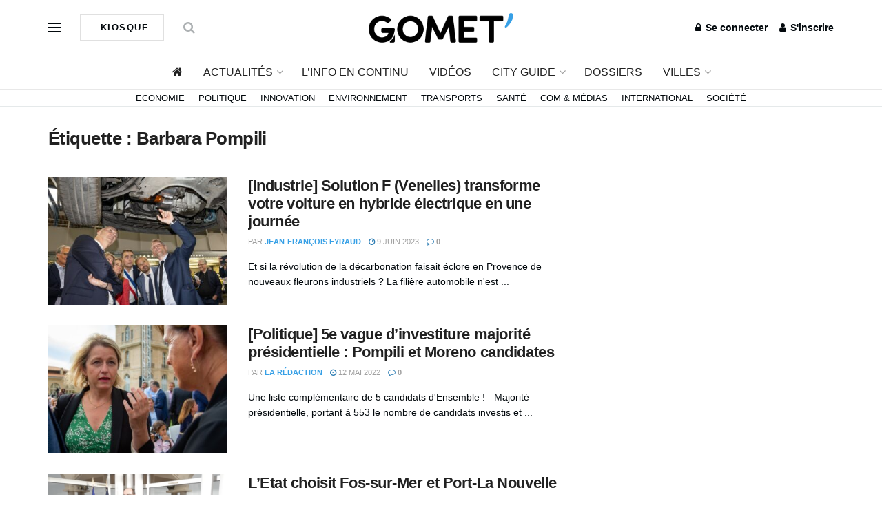

--- FILE ---
content_type: text/html; charset=utf-8
request_url: https://www.google.com/recaptcha/api2/aframe
body_size: 264
content:
<!DOCTYPE HTML><html><head><meta http-equiv="content-type" content="text/html; charset=UTF-8"></head><body><script nonce="gPlcCALMHgfAttaTr9H4cA">/** Anti-fraud and anti-abuse applications only. See google.com/recaptcha */ try{var clients={'sodar':'https://pagead2.googlesyndication.com/pagead/sodar?'};window.addEventListener("message",function(a){try{if(a.source===window.parent){var b=JSON.parse(a.data);var c=clients[b['id']];if(c){var d=document.createElement('img');d.src=c+b['params']+'&rc='+(localStorage.getItem("rc::a")?sessionStorage.getItem("rc::b"):"");window.document.body.appendChild(d);sessionStorage.setItem("rc::e",parseInt(sessionStorage.getItem("rc::e")||0)+1);localStorage.setItem("rc::h",'1768842708231');}}}catch(b){}});window.parent.postMessage("_grecaptcha_ready", "*");}catch(b){}</script></body></html>

--- FILE ---
content_type: text/css; charset=UTF-8
request_url: https://gomet.net/wp-content/cache/min/1/wp-content/uploads/so-css/so-css-jnews-632eee7ef3d467acaaeff14cea78abf2.css
body_size: -393
content:
.has-background{padding:20px}#pmpro_levels .pmpro_level_group,#pmpro_levels .pmpro_card{width:100%!important;max-width:100%!important;flex:1 1 100%!important}#pmpro_levels .pmpro_card_content{width:100%!important;max-width:100%!important}#pmpro_levels table.pmpro_table,#pmpro_levels table.pmpro_levels_table{width:100%!important;max-width:100%!important;table-layout:fixed}